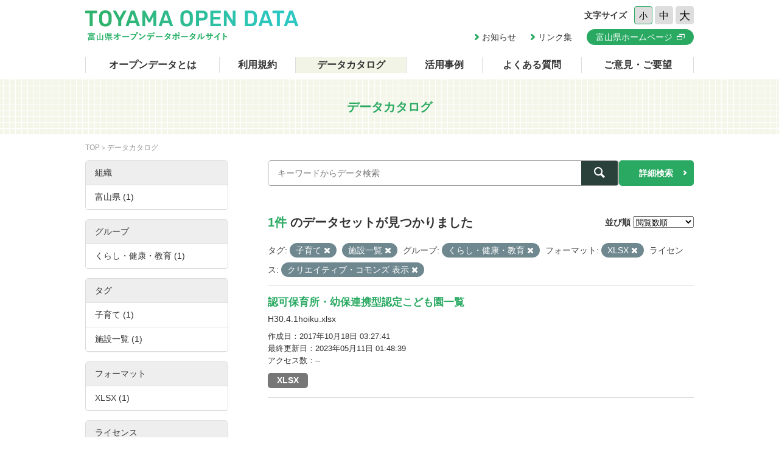

--- FILE ---
content_type: text/html; charset=utf-8
request_url: https://opendata.pref.toyama.jp/dataset/?tags=%E5%AD%90%E8%82%B2%E3%81%A6&tags=%E6%96%BD%E8%A8%AD%E4%B8%80%E8%A6%A7&sort=views_total+desc&groups=g100000&res_format=XLSX&license_id=cc-by
body_size: 3780
content:

<!DOCTYPE html>
<html lang="ja">
	<head>
		<meta charset="UTF-8">
		<title>データカタログ | 富山県オープンデータポータルサイト</title>
		<meta name="keywords" content="">
		<meta name="description" content="">
		<meta name="author" content="NW-MU">
				<meta name="viewport" content="width=device-width, maximum-scale=2">
		<meta name="format-detection" content="telephone=no">
		<link rel="stylesheet" href="/common/font/icomoon/style.css" media="all">
		<link rel="stylesheet" href="/common/css/reset.min.css" media="all">
		<link rel="stylesheet" href="/common/css/common.css" media="all">
		<link rel="stylesheet" type="text/css" href="/fanstatic/vendor/font-awesome/css/font-awesome.css" />
		<link rel="stylesheet" href="/common/css/result.css" media="all">
		<!--[if lt IE 9]>
		<script src="/common/lib/jquery-1.12.4.min.js"></script>
		<script src="/common/lib/html5shiv.js"></script>
		<script src="/common/lib/selectivizr-min.js"></script>
		<![endif]-->
		<!--[if gte IE 9]>
		<!-->
		<script src="/common/lib/jquery-2.2.4.min.js"></script>
		<!--<![endif]-->
		<script src="/common/js/xdate.js"></script>
		<script src="/common/lib/jquery.cookie.js"></script>
		<script src="/common/js/common.js"></script>
		<script src="/common/js/vardump.js"></script>
		<script src="/common/js/tracking_view.js"></script>
		
		<link rel="stylesheet" href="/common/css/catalog.css" media="all">

	</head>
	
	<body class="-catalog"  data-site-root="https://opendata.pref.toyama.jp/" data-locale-root="https://opendata.pref.toyama.jp/" >
				<header class="head">
			<div class="inner">

				<div class="head_row">
					<div class="head_col -logo">
						<h1 class="head_logo"><a href="/"><img src="/common/img/cmn/img-head-logo@2x.png" width="350" height="50" alt="富山県オープンデータポータルサイト"></a></h1>
					</div>

					<div class="head_col -cnt">
						<dl class="head_font">
							<dt>文字サイズ</dt>
							<dd>
								<button class="head_font_btn -s" data-size="s">小</button>
								<button class="head_font_btn -m" data-size="m">中</button>
								<button class="head_font_btn -l" data-size="l">大</button>
							</dd>
						</dl>
						<div class="head_links">

							<a class="head_links_arrow" href="/pages/info/">お知らせ</a>
							<a class="head_links_arrow" href="/pages/links/">リンク集</a>
							<a class="head_links_btn" href="http://www.pref.toyama.jp/" target="_blank"><span>富山県ホームページ</span></a>
						</div>
					</div>
					<div id="menu" class="head_col -menu">
						<img src="/common/img/cmn/img-head-menu@2x.png" width="38" height="32" alt="MENU">
					</div>
				</div>
			</div>
		</header>
		<nav id="gnav" class="gnav">
			<div class="inner">
				<div class="gnav_list">
					<a class="-about" href="/pages/about/">オープンデータとは</a>
					<a class="-rule" href="/pages/rule/">利用規約</a>
					<a class="-dataset" href="/dataset/">データカタログ</a>
					<a class="-case" href="/pages/case/">活用事例</a>
					<a class="-faq" href="/pages/faq/">よくある質問</a>
					<a class="-inquiry" href="/pages/inquiry/">ご意見・ご要望</a>
					<a class="-sp" href="/pages/info/">お知らせ</a>
					<a class="-sp" href="/pages/links/">リンク集</a>
					<a class="-sp -blank" href="http://www.pref.toyama.jp/" target="_blank"><span>富山県ホームページ</span></a>
				</div>
			</div>
		</nav>
		<section class="main">
			<header class="main_head">
				<div class="inner">
					<h2 class="main_head_ttl">データカタログ</h2>
				</div>
			</header>
			<div class="main_wrap">
				<div class="inner cf">
					<nav class="main_pnkz">
						<div class="main_pnkz_list">
							<a href="/">TOP</a>
							<span>データカタログ</span>
						</div>
					</nav>
					<div class="main_cnt">
						
						<form class="search" action="/dataset">
							<input type="hidden" name="sort" value="views_total desc">
							
								
								
								<input type="hidden" name="tags" value="子育て">
								
								<input type="hidden" name="tags" value="施設一覧">
								
								
								
								
								<input type="hidden" name="groups" value="g100000">
								
								
								
								
								<input type="hidden" name="res_format" value="XLSX">
								
								
								
								
								<input type="hidden" name="license_id" value="cc-by">
								
								
							<div class="search_row">
								<div class="search_col -input"><input class="search_input" type="text" name="q" placeholder="キーワードからデータ検索" value=""></div>
								<div class="search_col -btn"><button class="search_btn"><span></span></button></div>
							</div>
							<a class="search_detail" href="/pages/advanced_search.php">詳細検索</a>
						</form>

						<div class="result">
							<nav class="result_filter cf">
								<p class="result_filter_count">
                  
                  <em>1件</em> のデータセットが見つかりました
                  
                </p>
						<form class="search" action="/dataset" id="sort-form">
							


							
								
								
								<input type="hidden" name="tags" value="子育て">
								
								<input type="hidden" name="tags" value="施設一覧">
								
								
								
								
								<input type="hidden" name="groups" value="g100000">
								
								
								
								
								<input type="hidden" name="res_format" value="XLSX">
								
								
								
								
								<input type="hidden" name="license_id" value="cc-by">
								
								
								<input type="hidden" name="q" value="">
								<dl class="result_filter_sort">
									<dt>並び順</dt>
									<dd>
										<select id="field-order-by" name="sort" onchange="$('#sort-form').submit()">
					              <option value="score desc, metadata_modified desc">関連性</option>
					              <option value="title_string asc">名前で昇順</option>
					              <option value="title_string desc">名前で降順</option>
					              <option value="metadata_created desc">新着順</option>
					              <option value="metadata_modified desc">最終更新日順</option>
					              <option value="views_total desc">閲覧数順</option>
						        </select>
<script>
jQuery(function($){

$("#field-order-by").val(['views_total desc']);

});
</script>
									</dd>
								</dl>
							</form>
							

							</nav>
							
						    
								<div class="search-filter">
						      <p class="filter-list">
						        
						          
						          <span class="facet">タグ:</span>
						          
						            <span class="filtered pill">子育て
						              <a href="/dataset/?tags=%E6%96%BD%E8%A8%AD%E4%B8%80%E8%A6%A7&amp;sort=views_total+desc&amp;groups=g100000&amp;res_format=XLSX&amp;license_id=cc-by" class="remove" title="削除"><i class="asewin-icon-remove"></i></a>
						            </span>
						          
						            <span class="filtered pill">施設一覧
						              <a href="/dataset/?tags=%E5%AD%90%E8%82%B2%E3%81%A6&amp;sort=views_total+desc&amp;groups=g100000&amp;res_format=XLSX&amp;license_id=cc-by" class="remove" title="削除"><i class="asewin-icon-remove"></i></a>
						            </span>
						          
						        
						          
						          <span class="facet">グループ:</span>
						          
						            <span class="filtered pill">くらし・健康・教育
						              <a href="/dataset/?tags=%E5%AD%90%E8%82%B2%E3%81%A6&amp;tags=%E6%96%BD%E8%A8%AD%E4%B8%80%E8%A6%A7&amp;sort=views_total+desc&amp;res_format=XLSX&amp;license_id=cc-by" class="remove" title="削除"><i class="asewin-icon-remove"></i></a>
						            </span>
						          
						        
						          
						          <span class="facet">フォーマット:</span>
						          
						            <span class="filtered pill">XLSX
						              <a href="/dataset/?tags=%E5%AD%90%E8%82%B2%E3%81%A6&amp;tags=%E6%96%BD%E8%A8%AD%E4%B8%80%E8%A6%A7&amp;sort=views_total+desc&amp;groups=g100000&amp;license_id=cc-by" class="remove" title="削除"><i class="asewin-icon-remove"></i></a>
						            </span>
						          
						        
						          
						          <span class="facet">ライセンス:</span>
						          
						            <span class="filtered pill">クリエイティブ・コモンズ 表示
						              <a href="/dataset/?tags=%E5%AD%90%E8%82%B2%E3%81%A6&amp;tags=%E6%96%BD%E8%A8%AD%E4%B8%80%E8%A6%A7&amp;sort=views_total+desc&amp;groups=g100000&amp;res_format=XLSX" class="remove" title="削除"><i class="asewin-icon-remove"></i></a>
						            </span>
						          
						        
						      </p>

						    
							</div>
						  
							<div class="result_wrap">
<!-- result-list -->
                
                
                 
                 
                 
                 
                 
								<article class="post" rel="8c020e8d-5078-4204-9970-0b29a2a630f2">
									<h3 class="post_ttl"><a href="/dataset/pf00986892">認可保育所・幼保連携型認定こども園一覧</a></h3>
									<p class="post_text">H30.4.1hoiku.xlsx</p>

									<div class="post_info">
										<dl>
											<dt>作成日</dt>
											<dd>2017年10月18日 03:27:41</dd>
										</dl>
										<dl>
											<dt>最終更新日</dt>
											<dd>2023年05月11日 01:48:39</dd>
										</dl>
										<dl>
											<dt>アクセス数</dt>
											<dd class="tracking_view" rel="8c020e8d-5078-4204-9970-0b29a2a630f2">
											--
											</dd>
										</dl>
									</div>

									<div class="post_data">
						        
						                
<a href="/dataset/pf00986892" class="label label-default -xlsx" data-format="xlsx">XLSX</a>



						                

						        

									</div>

								</article>
                
                

	<!-- /result-list -->
</div>

<div class="pagination pagination-centered">
							
								
							
</div>

							<div class="pager">

							</div>
						</div>
					</div>
					<aside class="main_side">




  
  
  
    
      
      
        <section class="main_side_sec">
          
          <h3 class="main_side_ttl">
              
              組織
            </h3>
          
          
            
            <ul class="main_side_list">
            
                  
                    
                    
                    
                    
                      <li class="nav-item">
                        <a href="/dataset/?tags=%E5%AD%90%E8%82%B2%E3%81%A6&amp;tags=%E6%96%BD%E8%A8%AD%E4%B8%80%E8%A6%A7&amp;sort=views_total+desc&amp;groups=g100000&amp;res_format=XLSX&amp;license_id=cc-by&amp;organization=toyama2" title="">
                          <span>富山県 (1)</span>
                        </a>
                      </li>
                  


              <li class="module-footer">

                
                  
                
              </li>
            
          </ul>
            
          
        </section>
      
    
  





  
  
  
    
      
      
        <section class="main_side_sec">
          
          <h3 class="main_side_ttl">
              
              グループ
            </h3>
          
          
            
            <ul class="main_side_list">
            
                  
                    
                    
                    
                    
                      <li class="nav-item active">
                        <a href="/dataset/?tags=%E5%AD%90%E8%82%B2%E3%81%A6&amp;tags=%E6%96%BD%E8%A8%AD%E4%B8%80%E8%A6%A7&amp;sort=views_total+desc&amp;res_format=XLSX&amp;license_id=cc-by" title="">
                          <span>くらし・健康・教育 (1)</span>
                        </a>
                      </li>
                  


              <li class="module-footer">

                
                  
                
              </li>
            
          </ul>
            
          
        </section>
      
    
  





  
  
  
    
      
      
        <section class="main_side_sec">
          
          <h3 class="main_side_ttl">
              
              タグ
            </h3>
          
          
            
            <ul class="main_side_list">
            
                  
                    
                    
                    
                    
                      <li class="nav-item active">
                        <a href="/dataset/?tags=%E6%96%BD%E8%A8%AD%E4%B8%80%E8%A6%A7&amp;sort=views_total+desc&amp;groups=g100000&amp;res_format=XLSX&amp;license_id=cc-by" title="">
                          <span>子育て (1)</span>
                        </a>
                      </li>
                  
                    
                    
                    
                    
                      <li class="nav-item active">
                        <a href="/dataset/?tags=%E5%AD%90%E8%82%B2%E3%81%A6&amp;sort=views_total+desc&amp;groups=g100000&amp;res_format=XLSX&amp;license_id=cc-by" title="">
                          <span>施設一覧 (1)</span>
                        </a>
                      </li>
                  


              <li class="module-footer">

                
                  
                
              </li>
            
          </ul>
            
          
        </section>
      
    
  





  
  
  
    
      
      
        <section class="main_side_sec">
          
          <h3 class="main_side_ttl">
              
              フォーマット
            </h3>
          
          
            
            <ul class="main_side_list">
            
                  
                    
                    
                    
                    
                      <li class="nav-item active">
                        <a href="/dataset/?tags=%E5%AD%90%E8%82%B2%E3%81%A6&amp;tags=%E6%96%BD%E8%A8%AD%E4%B8%80%E8%A6%A7&amp;sort=views_total+desc&amp;groups=g100000&amp;license_id=cc-by" title="">
                          <span>XLSX (1)</span>
                        </a>
                      </li>
                  


              <li class="module-footer">

                
                  
                
              </li>
            
          </ul>
            
          
        </section>
      
    
  





  
  
  
    
      
      
        <section class="main_side_sec">
          
          <h3 class="main_side_ttl">
              
              ライセンス
            </h3>
          
          
            
            <ul class="main_side_list">
            
                  
                    
                    
                    
                    
                      <li class="nav-item active">
                        <a href="/dataset/?tags=%E5%AD%90%E8%82%B2%E3%81%A6&amp;tags=%E6%96%BD%E8%A8%AD%E4%B8%80%E8%A6%A7&amp;sort=views_total+desc&amp;groups=g100000&amp;res_format=XLSX" title="">
                          <span>クリエイティブ・コモンズ 表示 (1)</span>
                        </a>
                      </li>
                  


              <li class="module-footer">

                
                  
                
              </li>
            
          </ul>
            
          
        </section>
      
    
  


					</aside>
				</div>
			</div>
		</section>
		<footer class="foot">
			<a class="foot_pt" href="#"><img src="/common/img/cmn/img-foot-pt@2x.png" width="70" height="70" alt="ページトップ"></a>
			<div class="inner cf">
				<address class="foot_main">
					<span>富山県庁</span>
					<span>〒930-8501 富山市新総曲輪1番7号</span>
					<a href="tel:076-431-4111">電話：(代表)076-431-4111</a>
				</address>
				<p class="foot_copy"><small>© Toyama Prefecture All rights reserved.</small></p>
			</div>
		</footer>


	
<script src="/webassets/base/cd2c0272_tracking.js" type="text/javascript"></script>
	
  
	</body>
</html>

